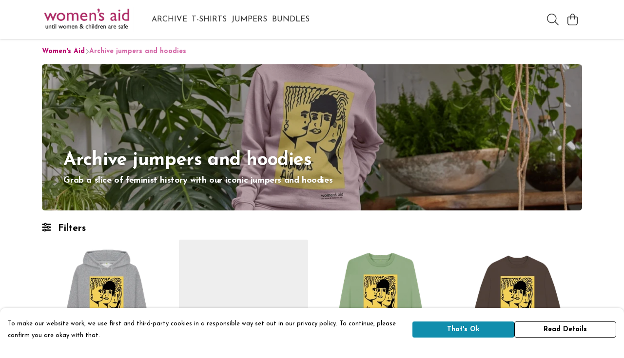

--- FILE ---
content_type: text/html
request_url: https://womensaidclothing.com/collection/jumpers/
body_size: 2542
content:
<!DOCTYPE html>
<html lang="en">
  <head>
    <meta charset="UTF-8">
    <meta name="viewport" content="width=device-width, initial-scale=1.0">
    <link id="apple-touch-icon" rel="apple-touch-icon" href="#">
    <script type="module" crossorigin="" src="/assets/index.7931fa53.js"></script>
    <link rel="modulepreload" crossorigin="" href="/assets/vue.0ac7cc2d.js">
    <link rel="modulepreload" crossorigin="" href="/assets/sentry.13e8e62e.js">
    <link rel="stylesheet" href="/assets/index.dca9b00c.css">
  <link rel="manifest" href="/manifest.webmanifest"><title>Archive jumpers and hoodies</title><link crossorigin="" href="https://fonts.gstatic.com" rel="preconnect"><link href="https://images.teemill.com" rel="preconnect"><link as="fetch" href="https://womensaidclothing.com/omnis/v3/frontend/24886/getStoreCoreData/json/" rel="preload"><link as="fetch" href="/omnis/v3/division/24886/collections/jumpers/" rel="preload"><link fetchpriority="high" as="image" href="https://images.podos.io/9ceecxpfsrj9hsitcgxsxmzwtlmchhe5yk6xda1us3xf5eyz.png.webp?w=1110&h=301&v=2" rel="preload"><link data-vue-meta="1" href="https://womensaidclothing.com/collection/jumpers/" rel="canonical"><link rel="modulepreload" crossorigin="" href="/assets/CollectionPage.de644c30.js"><link rel="preload" as="style" href="/assets/CollectionPage.aab03478.css"><link rel="modulepreload" crossorigin="" href="/assets/faSlidersH.090f014e.js"><link rel="modulepreload" crossorigin="" href="/assets/Filter.90f0a622.js"><link rel="preload" as="style" href="/assets/Filter.8ca271cb.css"><link rel="modulepreload" crossorigin="" href="/assets/faChild.3ea62a9e.js"><link rel="modulepreload" crossorigin="" href="/assets/startCase.fe3bd3f4.js"><link rel="modulepreload" crossorigin="" href="/assets/faCheck.6f46c8b7.js"><link rel="modulepreload" crossorigin="" href="/assets/vue-scrollto.257adeb7.js"><link rel="modulepreload" crossorigin="" href="/assets/faFillDrip.15a237a5.js"><link rel="modulepreload" crossorigin="" href="/assets/faShirt.18b8897c.js"><link rel="modulepreload" crossorigin="" href="/assets/faRulerHorizontal.815c639c.js"><script>window.division_key = '24886';</script><meta data-vue-meta="1" vmid="author" content="Archive jumpers and hoodies" name="author"><meta data-vue-meta="1" vmid="url" content="https://womensaidclothing.com/collection/jumpers/" name="url"><meta data-vue-meta="1" vmid="description" content="Grab a slice of feminist history with our iconic jumpers and hoodies" name="description"><meta data-vue-meta="1" vmid="og:type" content="website" property="og:type"><meta data-vue-meta="1" vmid="og:url" content="https://womensaidclothing.com/collection/jumpers/" property="og:url"><meta data-vue-meta="1" vmid="og:title" content="Archive jumpers and hoodies" property="og:title"><meta data-vue-meta="1" vmid="og:description" content="Grab a slice of feminist history with our iconic jumpers and hoodies" property="og:description"><meta data-vue-meta="1" vmid="og:image" content="null" property="og:image"><meta vmid="og:site_name" content="Women's Aid" property="og:site_name"><meta data-vue-meta="1" vmid="twitter:card" content="photo" property="twitter:card"><meta data-vue-meta="1" vmid="twitter:description" content="Grab a slice of feminist history with our iconic jumpers and hoodies" property="twitter:description"><meta data-vue-meta="1" vmid="twitter:title" content="Archive jumpers and hoodies" property="twitter:title"><meta data-vue-meta="1" vmid="twitter:image" content="null" property="twitter:image"><meta vmid="apple-mobile-web-app-capable" content="yes" property="apple-mobile-web-app-capable"><meta vmid="apple-mobile-web-app-status-bar-style" content="black" property="apple-mobile-web-app-status-bar-style"><meta vmid="apple-mobile-web-app-title" content="Women's Aid" property="apple-mobile-web-app-title"><style>@font-face {
  font-family: "Josefin Sans Fallback: Arial";
  src: local('Arial');
  ascent-override: 72.9195%;
  descent-override: 24.3065%;
  size-adjust: 102.8531%;
}
@font-face {
  font-family: "Josefin Sans Fallback: Roboto";
  src: local('Roboto');
  ascent-override: 73.0002%;
  descent-override: 24.3334%;
  size-adjust: 102.7394%;
}</style></head>

  <body>
    <div id="app"></div>
    
  <noscript><iframe src="https://www.googletagmanager.com/ns.html?id=GTM-MH6RJHM" height="0" width="0" style="display:none;visibility:hidden"></iframe></noscript><noscript>This site relies on JavaScript to do awesome things, please enable it in your browser</noscript></body>
  <script>
    (() => {
      /**
       * Disable the default browser prompt for PWA installation
       * @see https://developer.mozilla.org/en-US/docs/Web/API/BeforeInstallPromptEvent
       */
      window.addEventListener('beforeinstallprompt', event => {
        event.preventDefault();
      });

      var activeWorker = navigator.serviceWorker?.controller;
      var appVersion = window.localStorage.getItem('appVersion');
      var validVersion = 'v1';

      if (!activeWorker) {
        window.localStorage.setItem('appVersion', validVersion);

        return;
      }

      if (!appVersion || appVersion !== validVersion) {
        window.localStorage.setItem('appVersion', validVersion);

        if (navigator.serviceWorker) {
          navigator.serviceWorker
            .getRegistrations()
            .then(function (registrations) {
              var promises = [];

              registrations.forEach(registration => {
                promises.push(registration.unregister());
              });

              if (window.caches) {
                caches.keys().then(cachedFiles => {
                  cachedFiles.forEach(cache => {
                    promises.push(caches.delete(cache));
                  });
                });
              }

              Promise.all(promises).then(function () {
                console.log('Reload Window: Index');
                window.location.reload();
              });
            });
        }
      }
    })();
  </script>
</html>


--- FILE ---
content_type: text/javascript
request_url: https://womensaidclothing.com/assets/TmlSegmentedSelect.e1b18e48.js
body_size: 656
content:
import{z as c,L as d,M as h}from"./vue.0ac7cc2d.js";import{_ as n,K as a,as as u}from"./index.7931fa53.js";import"./sentry.13e8e62e.js";const f={name:"TmlSegmentedSelect",props:{items:{type:Array,required:!0},value:{type:[Array,Object]},identifier:{type:String,required:!0},multiselect:{type:Boolean},disabled:Boolean},data(){return{selected:[],internalItems:[]}},computed:{allSelected(){return this.multiselect?this.selected&&this.selected.length&&this.selected.length===this.allItems.length:!!this.selected},allItems(){return this.internalItems.map(e=>(e.selected=a(this.value).filter(t=>t).map(t=>t[this.identifier]).includes(e[this.identifier]),e))}},watch:{multiselect(){this.clear()},items:{immediate:!0,deep:!0,handler(e){this.internalItems=u(e)}},value:{immediate:!0,handler(e){if(e&&this.allItems.length){let t=[];if(this.multiselect)e.forEach(s=>{this.allItems.find(i=>i[this.identifier]===s[this.identifier])&&(s.selected=!0),t.push(s)});else{const s=this.allItems.find(i=>i[this.identifier]===e[this.identifier]);this.allItems.filter(i=>i[this.identifier]!==e[this.identifier]).forEach(i=>{i.selected=!1}),s&&(s.selected=!0,t=s)}this.selected=t}}}},methods:{clear(){this.clearSelected(),this.$emit("clear"),this.emitInputs()},select(e){return this.disabled?null:(this.multiselect?this.selected&&this.selected.find(s=>s[this.identifier]===e[this.identifier])||(e.selected=!0,this.selected.push(e)):(this.clearSelected(),e.selected=!0,this.selected=e),this.emitInputs(),this.allSelected&&this.$emit("all-selected",this.allSelected),this.selected)},deselect(e){return e.selected=!1,this.multiselect?this.selected=this.selected.filter(t=>t[this.identifier]!==e[this.identifier]):this.selected=null,this.emitInputs(),this.selected},clearSelected(){this.internalItems.forEach(e=>{e.selected=!1}),this.multiselect?this.selected=[]:this.selected=null},emitInputs(){this.$emit("input",this.selected),this.multiselect?this.$emit("input-as-ref",(this.selected||[]).map(e=>e[this.identifier])):this.$emit("input-as-ref",this.selected?this.selected[this.identifier]:null)}}};function m(e,t,s,r,i,l){return c(e.$slots,"default",d(h({selected:i.selected,select:l.select,deselect:l.deselect,allItems:l.allItems,allSelected:l.allSelected,clear:l.clear})))}const S=n(f,[["render",m]]);export{S as default};
//# sourceMappingURL=TmlSegmentedSelect.e1b18e48.js.map


--- FILE ---
content_type: text/javascript
request_url: https://womensaidclothing.com/assets/Filter.90f0a622.js
body_size: 7398
content:
import{K as d,x as n,y as f,Q as h,R as p,U as x,a1 as V,ab as ue,i as fe,s as J,r as de,a as me,F as P,$ as L,aA as he,u as D,P as g,O as R,S as M,Z as A,N as C,a9 as ie,A as H,_ as _e}from"./vue.0ac7cc2d.js";import{_ as I,v as pe,h as ve,cl as W,O as le,cm as X,s as oe,o as ge}from"./index.7931fa53.js";import"./faChild.3ea62a9e.js";import{s as Ce}from"./startCase.fe3bd3f4.js";import{f as ne}from"./faCheck.6f46c8b7.js";import{V as ae}from"./vue-scrollto.257adeb7.js";import{f as ye}from"./faFillDrip.15a237a5.js";import{f as be}from"./faShirt.18b8897c.js";import{f as we}from"./faRulerHorizontal.815c639c.js";var T={},Y;function Fe(){return Y||(Y=1,function(e){Object.defineProperty(e,"__esModule",{value:!0});var t="fal",s="arrow-up-arrow-down",c=448,o=512,r=["sort-up-down"],l="e099",a="M224 160c4.094 0 8.188-1.562 11.31-4.688c6.25-6.25 6.25-16.38 0-22.62l-96-96c-6.25-6.25-16.38-6.25-22.62 0l-96 96c-6.25 6.25-6.25 16.38 0 22.62s16.38 6.25 22.62 0L112 86.63V464C112 472.8 119.2 480 128 480s16-7.156 16-16V86.63l68.69 68.69C215.8 158.4 219.9 160 224 160zM427.3 356.7C424.2 353.6 420.1 352 416 352s-8.188 1.562-11.31 4.688L336 425.4V48C336 39.16 328.8 32 320 32s-16 7.156-16 16v377.4l-68.69-68.69c-6.25-6.25-16.38-6.25-22.62 0s-6.25 16.38 0 22.62l96 96c6.25 6.25 16.38 6.25 22.62 0l96-96C433.6 373.1 433.6 362.9 427.3 356.7z";e.definition={prefix:t,iconName:s,icon:[c,o,r,l,a]},e.faArrowUpArrowDown=e.definition,e.prefix=t,e.iconName=s,e.width=c,e.height=o,e.ligatures=r,e.unicode=l,e.svgPathData=a,e.aliases=r}(T)),T}var Se=Fe();const ke={name:"SectionCollectionSort",props:{showIcon:Boolean,shortenOptionNames:{type:Boolean,default:!1},excludedSortOptions:{type:Array,default:()=>[]}},data(){return{selectedSort:null,faArrowUpArrowDown:Se.faArrowUpArrowDown}},computed:{sortOptions(){return[{text:"New In",value:"new-in"},{text:"Bestselling",value:"bestsellerOrder",reverse:!1},{text:this.shortenOptionNames?"Price Lowest":"Price Low to High",value:"price-asc"},{text:this.shortenOptionNames?"Price Highest":"Price High to Low",value:"price-desc"},{text:"Recommended",value:"recommended"}]}},watch:{selectedSort(){var e;this.$emit("sort",((e=this.selectedSort)==null?void 0:e.value)||null),setTimeout(()=>{var t;this.$router.push({query:{...this.$route.query,sort:((t=this.selectedSort)==null?void 0:t.value)||null}})})},excludedSortOptions:{immediate:!0,handler(){this.sortOptions=this.sortOptions.filter(e=>!this.excludedSortOptions.includes(e.value))}}},created(){this.$route.query.sort&&(this.selectedSort=this.sortOptions.find(e=>e.value===this.$route.query.sort))}},ze={class:"section-collection-sort pb-0"},Me=V(" Recommended ");function Oe(e,t,s,c,o,r){const l=d("font-awesome-icon"),a=d("tml-new-select"),w=d("tml-new-form");return n(),f("div",ze,[h(w,{name:"collection-sort-by"},{default:p(()=>[h(a,{modelValue:o.selectedSort,"onUpdate:modelValue":t[0]||(t[0]=y=>o.selectedSort=y),class:"sort-select",name:"sort-select","display-field":"text",options:r.sortOptions,clearable:"","none-selected":"Recommended",label:"Sort By"},x({_:2},[s.showIcon?{name:"none-selected-content",fn:p(()=>[h(l,{icon:o.faArrowUpArrowDown},null,8,["icon"]),Me]),key:"0"}:void 0]),1032,["modelValue","options"])]),_:1})])}const Pe=I(ke,[["render",Oe]]);var E={},ee;function Ae(){return ee||(ee=1,function(e){Object.defineProperty(e,"__esModule",{value:!0});var t="fal",s="person",c=320,o=512,r=[129485,"male"],l="f183",a="M103.1 56C103.1 25.07 129.1 0 159.1 0C190.9 0 216 25.07 216 56C216 86.93 190.9 112 159.1 112C129.1 112 103.1 86.93 103.1 56zM159.1 80C173.3 80 184 69.25 184 56C184 42.75 173.3 32 159.1 32C146.7 32 135.1 42.75 135.1 56C135.1 69.25 146.7 80 159.1 80zM127.1 352V496C127.1 504.8 120.8 512 111.1 512C103.2 512 95.1 504.8 95.1 496V202.1L46.11 295.5C41.95 303.3 32.25 306.3 24.46 302.1C16.67 297.9 13.72 288.3 17.89 280.5L76.73 170.3C90.64 144.3 117.8 128 147.3 128H172.7C202.2 128 229.4 144.3 243.3 170.3L302.1 280.5C306.3 288.3 303.3 297.9 295.5 302.1C287.7 306.3 278.1 303.3 273.9 295.5L224 202.2V496C224 504.8 216.8 512 208 512C199.2 512 192 504.8 192 496V352H127.1zM127.1 320H192V164C186 161.4 179.5 160 172.7 160H147.3C140.5 160 133.1 161.4 127.1 164V320z";e.definition={prefix:t,iconName:s,icon:[c,o,r,l,a]},e.faPerson=e.definition,e.prefix=t,e.iconName=s,e.width=c,e.height=o,e.ligatures=r,e.unicode=l,e.svgPathData=a,e.aliases=r}(E)),E}Ae();var B={},te;function Ve(){return te||(te=1,function(e){Object.defineProperty(e,"__esModule",{value:!0});var t="fal",s="person-dress",c=320,o=512,r=["female"],l="f182",a="M103.1 56C103.1 25.07 129.1 0 159.1 0C190.9 0 216 25.07 216 56C216 86.93 190.9 112 159.1 112C129.1 112 103.1 86.93 103.1 56zM159.1 80C173.3 80 184 69.25 184 56C184 42.75 173.3 32 159.1 32C146.7 32 135.1 42.75 135.1 56C135.1 69.25 146.7 80 159.1 80zM119.2 241.7C127.1 245.6 130.3 255.3 126.3 263.2L73.89 368H246.1L193.7 263.2C189.7 255.3 192.9 245.6 200.8 241.7C208.7 237.7 218.4 240.9 222.3 248.8L286.3 376.8C288.8 381.8 288.5 387.7 285.6 392.4C282.7 397.1 277.5 400 272 400H224V496C224 504.8 216.8 512 208 512C199.2 512 192 504.8 192 496V400H127.1V496C127.1 504.8 120.8 512 111.1 512C103.2 512 95.1 504.8 95.1 496V400H47.1C42.45 400 37.3 397.1 34.39 392.4C31.47 387.7 31.21 381.8 33.69 376.8L97.69 248.8C101.6 240.9 111.3 237.7 119.2 241.7H119.2zM46.11 295.5C41.95 303.3 32.25 306.3 24.46 302.1C16.67 297.9 13.72 288.3 17.89 280.5L70.74 181.5C88.34 148.6 122.7 128 159.1 128C197.3 128 231.7 148.6 249.3 181.5L302.1 280.5C306.3 288.3 303.3 297.9 295.5 302.1C287.7 306.3 278.1 303.3 273.9 295.5L221 196.6C208.1 174.1 185.5 160 159.1 160C134.5 160 111 174.1 98.97 196.6L46.11 295.5z";e.definition={prefix:t,iconName:s,icon:[c,o,r,l,a]},e.faPersonDress=e.definition,e.prefix=t,e.iconName=s,e.width=c,e.height=o,e.ligatures=r,e.unicode=l,e.svgPathData=a,e.aliases=r}(B)),B}Ve();var U={},re;function qe(){return re||(re=1,function(e){Object.defineProperty(e,"__esModule",{value:!0});var t="fal",s="family",c=512,o=512,r=[],l="e300",a="M384 128c35.38 0 64-28.62 64-64s-28.62-64-64-64s-64 28.62-64 64S348.6 128 384 128zM384 32c17.64 0 32 14.36 32 32s-14.36 32-32 32s-32-14.36-32-32S366.4 32 384 32zM505.5 343.2l-39.08-136.8C458.6 178.9 433.5 160 404.9 160h-70.55C335.4 165.2 336 170.5 336 176S335.4 186.8 334.4 192h70.55c14.29 0 26.84 9.471 30.77 23.21L474.8 352H368v32H416v112c0 8.844 7.156 16 16 16s16-7.156 16-16V384h26.78C496 384 511.4 363.7 505.5 343.2zM64 224c0-17.64 14.36-32 32-32h81.62C176.6 186.8 176 181.5 176 176S176.6 165.2 177.6 160H96C60.65 160 32 188.7 32 224v96c0 17.67 14.33 32 32 32v144C64 504.8 71.16 512 80 512S96 504.8 96 496V352h48v-32H64V224zM128 128c35.38 0 64-28.62 64-64S163.4 0 128 0S64 28.62 64 64S92.63 128 128 128zM128 32c17.64 0 32 14.36 32 32S145.6 96 128 96S96 81.64 96 64S110.4 32 128 32zM256 240c30.95 0 56-25.05 56-56S286.1 128 256 128S200 153 200 184S225 240 256 240zM256 160c13.23 0 24 10.77 24 24c0 13.23-10.77 24-24 24S232 197.2 232 184C232 170.8 242.8 160 256 160zM288 272H224c-26.51 0-48 21.49-48 48v64c0 17.67 14.33 32 32 32v64c0 17.67 14.33 32 32 32h32c17.67 0 32-14.33 32-32v-64c17.67 0 32-14.33 32-32v-64C336 293.5 314.5 272 288 272zM304 384h-32v96h-32v-96h-32v-64c0-8.822 7.178-16 16-16h64c8.822 0 16 7.178 16 16V384z";e.definition={prefix:t,iconName:s,icon:[c,o,r,l,a]},e.faFamily=e.definition,e.prefix=t,e.iconName=s,e.width=c,e.height=o,e.ligatures=r,e.unicode=l,e.svgPathData=a,e.aliases=r}(U)),U}qe();const Re={class:"section-product-list mb-8"},Le={class:"w-full gap-2 items-center cursor-pointer no-hover text-sm"},Ne={class:"relative min-h-[2rem]"},$e={key:0,class:"inset-0 flex flex-wrap gap-1 max-w-[16em]"},De={__name:"ProductList",props:{products:Array,maxColorSwatches:{type:Number,default:5},podHorizontalAlignment:String},setup(e){const t=e,s=ue(),c=fe("theme"),o=J(()=>{var i;return s.state.subdomain.reviews===null?!0:!!((i=s.state.subdomain.reviews)!=null&&i.enabled)}),r=de(4),l=J(()=>"requestIdleCallback"in window?t.products.slice(0,r.value):t.products);function a(i){return i.defaultColor?`${Ce(i.defaultColor)} ${i.name}`:i.name}function w(i){if(i.productHref)return i.productHref;const _=`/product/${i.urlName}/`;return i.defaultColor?`${_}${encodeURIComponent(i.defaultColor)}`:_}function y(i){"requestIdleCallback"in window?requestIdleCallback(i,{timeout:1e4}):setTimeout(i,100)}function F(){r.value+=4,r.value<t.products.length&&y(F)}y(F),me(()=>{var i;return(i=t.products)==null?void 0:i.length},()=>{r.value=4,y(F)});const k=i=>i.isBundle?i.price:i.priceRange?Math.min(...i.priceRange):i.price,q=i=>i.isBundle?i.salePrice:i.salePriceRange?Math.min(...i.salePriceRange):i.salePrice,z=(i,_)=>{var b;const v=(b=i==null?void 0:i.colorThumbnails)==null?void 0:b[_];if(!v)return _;let O;return(v==null?void 0:v.type)==="image"?O=`url(${ve(v.value)})`:(v==null?void 0:v.type)==="color"&&(O=v.value),{text:_,value:_,name:_,background:O}},m=i=>i.isBundle?!1:i.priceRange&&W(i.priceRange).length>1||i.salePriceRange&&W(i.salePriceRange).length>1;return(i,_)=>{const v=d("tml-star-rating"),O=d("tml-new-pod"),b=d("tml-color-square"),N=d("tml-anchor"),ce=d("tml-grid");return n(),f("div",Re,[h(ce,{breakpoints:{xs:2,sm:2,lg:4}},{default:p(()=>[(n(!0),f(P,null,L(D(l),(u,ct,ut,$)=>{var Q,Z;const G=[u.id,u.collectionImage,e.podHorizontalAlignment];if($&&$.key===`${u.id}-${u.optionId||0}`&&he($,G))return $;const K=(n(),f("div",{key:`${u.id}-${u.optionId||0}`},[h(O,{title:u.name,"alt-text":u.collectionImageAlt||a(u),"title-size":D(pe).isSmaller("md")?0:1,image:u.collectionImage,href:w(u),price:k(u),"sale-price":q(u),"price-prefix":m(u)?"From\xA0":void 0,"lazy-load":"","image-src-set":[{width:320,height:337},{width:480,height:505},{width:640,height:674}],"horizontal-alignment":e.podHorizontalAlignment,onOverlayIconClicked:S=>i.attemptToFavourite(u.id)},x({_:2},[((Q=u.reviews)==null?void 0:Q.count)&&D(o)?{name:"after-title",fn:p(()=>[g("div",Le,[h(v,{class:"inline mr-1",rating:u.reviews.rating,max:5},null,8,["rating"])])]),key:"0"}:void 0]),1032,["title","alt-text","title-size","image","href","price","sale-price","price-prefix","horizontal-alignment","onOverlayIconClicked"]),g("div",Ne,[((Z=u.colors)==null?void 0:Z.length)>1?(n(),f("div",$e,[(n(!0),f(P,null,L(u.colors.slice(0,e.maxColorSwatches).map(S=>typeof S=="string"?{name:S}:S),(S,ft)=>(n(),f("div",{key:S.name},[h(N,{href:S.href||`/product/${u.urlName}/${encodeURIComponent(S.name)}`},{default:p(()=>[h(b,{class:"w-4 !h-4 rounded border-[1px] border-solid border-gray-200 overflow-hidden",style:R({borderRadius:D(c)().get("productPage.color.selector.border.radius")}),color:z(u,S.name),role:"button",title:S.name,"disable-tooltip":""},null,8,["style","color","title"])]),_:2},1032,["href"])]))),128)),u.colors.length>e.maxColorSwatches?(n(),M(N,{key:0,href:`/product/${u.urlName}/`,class:"text-xs sm:text-sm ml-1 !leading-none !text-[--tml-text-color] opacity-70"},{default:p(()=>[V(" +"+A(u.colors.length-e.maxColorSwatches),1)]),_:2},1032,["href"])):C("",!0)])):C("",!0)])]));return K.memo=G,K},_,0),128))]),_:1})])}}},bt=De;var j={},se;function He(){return se||(se=1,function(e){Object.defineProperty(e,"__esModule",{value:!0});var t="fas",s="sliders",c=512,o=512,r=["sliders-h"],l="f1de",a="M0 416c0-17.7 14.3-32 32-32l54.7 0c12.3-28.3 40.5-48 73.3-48s61 19.7 73.3 48L480 384c17.7 0 32 14.3 32 32s-14.3 32-32 32l-246.7 0c-12.3 28.3-40.5 48-73.3 48s-61-19.7-73.3-48L32 448c-17.7 0-32-14.3-32-32zm192 0c0-17.7-14.3-32-32-32s-32 14.3-32 32s14.3 32 32 32s32-14.3 32-32zM384 256c0-17.7-14.3-32-32-32s-32 14.3-32 32s14.3 32 32 32s32-14.3 32-32zm-32-80c32.8 0 61 19.7 73.3 48l54.7 0c17.7 0 32 14.3 32 32s-14.3 32-32 32l-54.7 0c-12.3 28.3-40.5 48-73.3 48s-61-19.7-73.3-48L32 288c-17.7 0-32-14.3-32-32s14.3-32 32-32l246.7 0c12.3-28.3 40.5-48 73.3-48zM192 64c-17.7 0-32 14.3-32 32s14.3 32 32 32s32-14.3 32-32s-14.3-32-32-32zm73.3 0L480 64c17.7 0 32 14.3 32 32s-14.3 32-32 32l-214.7 0c-12.3 28.3-40.5 48-73.3 48s-61-19.7-73.3-48L32 128C14.3 128 0 113.7 0 96S14.3 64 32 64l86.7 0C131 35.7 159.2 16 192 16s61 19.7 73.3 48z";e.definition={prefix:t,iconName:s,icon:[c,o,r,l,a]},e.faSliders=e.definition,e.prefix=t,e.iconName=s,e.width=c,e.height=o,e.ligatures=r,e.unicode=l,e.svgPathData=a,e.aliases=r}(j)),j}var Te=He();ie.use(ae);const Ee={name:"SectionCollectionFilter",components:{CollectionSort:Pe},inject:["theme"],props:{filter:{required:!0},filters:Array,showHeader:Boolean,showColorSquares:Boolean,showFilterIcons:Boolean,showTooltip:Boolean,buttonFont:String,products:Array,excludedSortOptions:{type:Array,default:()=>[]}},data(){return{faCheck:ne.faCheck,faSliders:Te.faSliders,productBaseColours:[],setFilters:{types:[],colours:[],sizes:[],brands:[]},selectedCount:0,filterIcons:{colours:ye.faFillDrip,sizes:we.faRulerHorizontal,types:be.faShirt},loadTooltip:!1}},computed:{filterOptions(){return this.filter.filterOptions},filterMeta(){return this.filter.filterMeta},isMobileView(){return le("md")},filterCounts(){const t=this.filter.filterOptions;return{colours:t.colours.filterableOptions.filter(s=>!!s.selected).map(s=>s.property).length,types:t.types.filterableOptions.filter(s=>!!s.selected).map(s=>s.property).length,sizes:t.sizes.filterableOptions.filter(s=>!!s.selected).map(s=>s.property).length,brands:t.brands.filterableOptions.filter(s=>!!s.selected).map(s=>s.property).length}},anyFilterEnabled(){return this.selectedCount>=1},filtersEnabled(){return this.filterMeta.enableFilters},enabledFilters(){return this.filterMeta.enabledFilters},gridColumnCount(){return 1+Object.values(this.filterOptions).filter(e=>e.filterableOptions.length>1).length},tooltipCookieState(){return X.get("collection-filters-first-time-tooltip")},hasSeenFirstTimeTooltip(){return this.tooltipCookieState!==void 0}},watch:{filtersEnabled(){this.emitFilterSet()},filters:{immediate:!0,handler(e){this.setFilters=e}}},mounted(){this.showTooltip&&!this.hasSeenFirstTimeTooltip&&(this.loadTooltip=!0,setTimeout(()=>{this.showFirstTimeTooltip()},2500))},methods:{startCase:oe,incrementSelected(){this.selectedCount+=1,this.filterMeta.enableFilters=!0},decrementSelected(){this.selectedCount-=1,this.selectedCount||(this.filterMeta.enableFilters=!1)},clearAllFilters(){this.$refs.types[0].clear(),this.$refs.colours&&this.$refs.sizes&&(this.$refs.colours[0].clear(),this.$refs.sizes[0].clear()),this.selectedCount=0,this.filterMeta.enableFilters=!1,this.$store.dispatch("overlayElements/close","collection-filter")},clearSingleFilter(e){this.$refs[e]&&(this.$refs[e][0].clear(),this.decrementSelected())},filterProducts(e,t){e?Array.isArray(e)||(e=[e]):e=[],this.filterMeta.enableFilters=!0,t==="colours"?this.setFilters.colours=e:t==="types"?this.setFilters.types=e:t==="sizes"?this.setFilters.sizes=e:t==="brands"&&(this.setFilters.brands=e),this.emitFilterSet()},emitFilterSet(){this.filtersEnabled?this.$emit("filter-set",this.setFilters):this.$emit("filter-set",{types:[],colours:[],sizes:[],brands:[]})},selectOptions(e){return e.map(t=>({value:t.property,text:t.property}))},showFirstTimeTooltip(){ge.open("first-time-tooltip"),X.set("collection-filters-first-time-tooltip",!0)},getTooltipTarget(){var e,t;return(t=(e=this.$refs)==null?void 0:e.sort)==null?void 0:t.$el},getDropdownValue(e){var t;return(t=this.setFilters[e][0])!=null?t:null},getActiveFilterValue(e){const t=this.filters[e];if(t.length)return t[0]}}},Be={class:"section-collection-filter mb-2 flex"},Ue={key:0,class:"mr-8 pt-2"},je={class:"inline"},xe={class:"color-option-wrapper"},Ie={class:"color-text"},Ge={key:1,class:"container mt-4"},Ke=V(" Find the products you're looking for ");function Qe(e,t,s,c,o,r){const l=d("font-awesome-icon"),a=d("tml-color-square"),w=d("tml-new-select"),y=d("collection-sort"),F=d("tml-grid"),k=d("tml-button"),q=d("tml-tooltip");return n(),f("div",Be,[s.showHeader?(n(),f("div",Ue,[g("h4",je,[h(l,{class:"mr-2",icon:o.faSliders},null,8,["icon"]),r.gridColumnCount<5?(n(),f("b",{key:0,style:R({fontFamily:s.buttonFont})}," Filters ",4)):C("",!0)])])):C("",!0),h(F,{breakpoints:{xs:r.gridColumnCount},class:"flex-auto items-start"},{default:p(()=>[(n(!0),f(P,null,L(r.filterOptions,(z,m)=>(n(),f(P,{key:m},[z.filterableOptions.length>1?(n(),M(w,{key:0,"value-as-ref":r.getActiveFilterValue(m),name:`${m}_filter_select`,label:r.startCase(m),options:r.selectOptions(z.filterableOptions),class:"mb-4",clearable:"","display-field":"text","identifier-field":"value","none-selected":`All ${m}`,onInputAsRef:i=>r.filterProducts(i,m),onClear:i=>r.filterProducts(null,m)},x({_:2},[s.showFilterIcons?{name:"selected-content",fn:p(({option:i})=>[m==="colours"?(n(),f("div",{key:0,class:H(["color-swatch selected",{"aspect-square":r.theme().get("productPage.color.selector.border.radius")==="999px"}]),style:R({borderRadius:r.theme().get("productPage.color.selector.border.radius")})},[h(a,{class:"inner",color:i.value,"disable-tooltip":""},null,8,["color"])],6)):(n(),M(l,{key:1,icon:o.filterIcons[m],class:"mr-2"},null,8,["icon"])),V(A(i.text),1)]),key:"0"}:void 0,s.showFilterIcons?{name:"none-selected-content",fn:p(()=>[h(l,{icon:o.filterIcons[m],class:"mr-2"},null,8,["icon"]),V(" All "+A(m),1)]),key:"1"}:void 0,s.showColorSquares&&m==="colours"?{name:"option",fn:p(({option:i})=>[g("div",xe,[g("div",{class:H(["color-swatch",{"aspect-square":r.theme().get("productPage.color.selector.border.radius")==="999px"}]),style:R({"--tml-product-page-color-selector-border-radius":r.theme().get("productPage.color.selector.border.radius")})},[h(a,{class:"inner",color:i.value,"disable-tooltip":""},null,8,["color"])],6),g("span",Ie,A(i.value),1)])]),key:"2"}:void 0]),1032,["value-as-ref","name","label","options","none-selected","onInputAsRef","onClear"])):C("",!0)],64))),128)),h(y,{ref:"sort","show-icon":s.showFilterIcons,"excluded-sort-options":s.excludedSortOptions,"shorten-option-names":r.gridColumnCount>4,onSort:t[0]||(t[0]=z=>e.$emit("sort",z))},null,8,["show-icon","excluded-sort-options","shorten-option-names"])]),_:1},8,["breakpoints"]),r.isMobileView&&r.anyFilterEnabled?(n(),f("div",Ge,[h(k,{secondary:"",text:"Remove Filters",fill:"",onClick:r.clearAllFilters},null,8,["onClick"])])):C("",!0),o.loadTooltip?(n(),M(q,{key:2,name:"first-time-tooltip",title:"Filters",target:r.getTooltipTarget(),ttl:0,position:"top","disable-route-changes":""},{default:p(()=>[Ke]),_:1},8,["target"])):C("",!0)])}const wt=I(Ee,[["render",Qe],["__scopeId","data-v-f573a831"]]);ie.use(ae);const Ze={name:"SectionCollectionFilter",inject:["theme"],props:{filter:{required:!0},filters:Array,products:Array},data(){return{faCheck:ne.faCheck,productBaseColours:[],setFilters:{types:[],colours:[],sizes:[],brands:[]},initialLoad:!1}},computed:{filterOptions(){return this.filter.filterOptions},filterMeta(){return this.filter.filterMeta},isMobileView(){return le("md")},filterCounts(){var s,c,o,r;const t=this.filter.filterOptions;return{colours:t.colours.filterableOptions.filter(l=>!!l.selected).map(l=>l.property).length,types:t.types.filterableOptions.filter(l=>!!l.selected).map(l=>l.property).length,sizes:t.sizes.filterableOptions.filter(l=>!!l.selected).map(l=>l.property).length,brands:(r=(o=(c=(s=t.brands)==null?void 0:s.filterableOptions)==null?void 0:c.filter(l=>!!l.selected))==null?void 0:o.map(l=>l.property).length)!=null?r:0}},anyFilterEnabled(){return this.selectedCount>=1},filtersEnabled(){return this.filterMeta.enableFilters},enabledFilters(){return this.filterMeta.enabledFilters},selectedCount(){var e,t,s,c,o,r,l,a,w,y,F,k;return((s=(t=(e=this.filters)==null?void 0:e.types)==null?void 0:t.length)!=null?s:0)+((r=(o=(c=this.filters)==null?void 0:c.colours)==null?void 0:o.length)!=null?r:0)+((w=(a=(l=this.filters)==null?void 0:l.sizes)==null?void 0:a.length)!=null?w:0)+((k=(F=(y=this.filters)==null?void 0:y.brands)==null?void 0:F.length)!=null?k:0)}},watch:{filtersEnabled(){this.emitFilterSet()},selectedCount(e){e||(this.filterMeta.enableFilters=!1)}},created(){Object.assign(this.setFilters,this.filters)},methods:{startCase:oe,clearAllFilters(){this.$refs.types[0].clear(),this.$refs.colours&&this.$refs.sizes&&(this.$refs.colours[0].clear(),this.$refs.sizes[0].clear()),this.$refs.brands&&this.$refs.brands[0].clear(),this.filterMeta.enableFilters=!1,this.$store.dispatch("overlayElements/close","collection-filter")},clearSingleFilter(e){this.$refs[e]&&this.$refs[e][0].clear()},filterProducts(e,t){this.filterMeta.enableFilters=!0,t==="colours"?this.setFilters.colours=e.map(s=>s.property):t==="types"?this.setFilters.types=e.map(s=>s.property):t==="sizes"?this.setFilters.sizes=e.map(s=>s.property):t==="brands"&&(this.setFilters.brands=e.map(s=>s.property)),this.emitFilterSet()},emitFilterSet(){this.filtersEnabled?this.$emit("filter-set",this.setFilters):this.$emit("filter-set",{types:[],colours:[],sizes:[],brands:[]})},getActiveFilterValue(e){const t=this.filters[e];if(t!=null&&t.length)return t.map(s=>({property:s,selected:!0}))}}},Je={class:"section-collection-filter"},We={class:"flex justify-between p-4"},Xe={class:"mb-0"},Ye=V(" Filters "),et={key:0},tt=["onClick"],rt={class:"relative"},st={class:"title"},it={key:0,class:"color-option-wrapper"},lt={class:"color-text"},ot={key:1,class:"primary-text ml-4"},nt={key:0,class:"container mt-4"};function at(e,t,s,c,o,r){const l=d("tml-toggle"),a=d("tml-form"),w=d("tml-anchor"),y=d("tml-color-square"),F=d("font-awesome-icon"),k=d("tml-segmented-select"),q=d("tml-expandable-container"),z=d("tml-button");return n(),f("div",Je,[h(a,{"form-name":"collection-filter"},{default:p(()=>[g("div",We,[g("h4",Xe,[Ye,r.filterMeta.enableFilters?(n(),f("span",et," ("+A(r.selectedCount)+") ",1)):C("",!0)]),r.isMobileView?C("",!0):(n(),M(l,{key:0,modelValue:r.filterMeta.enableFilters,"onUpdate:modelValue":t[0]||(t[0]=m=>r.filterMeta.enableFilters=m),class:"!m-0","field-name":"filter-toggle"},null,8,["modelValue"]))])]),_:1}),(n(!0),f(P,null,L(r.filterOptions,(m,i)=>(n(),f(P,null,[m.filterableOptions.length?(n(),M(q,{key:i,ref_for:!0,ref:"containers",class:"filter-container",title:r.startCase(i),"only-hide":"","no-bottom-margin":"","no-transition":"","prevent-outer-close":!1},{button:p(()=>[s.filters[i].length>0?(n(),M(w,{key:0,class:"pr-2 cursor-pointer",text:"Reset",onClick:_e(_=>r.clearSingleFilter(i),["stop"])},null,8,["onClick"])):C("",!0)]),default:p(()=>[h(k,{ref_for:!0,ref:i,value:r.getActiveFilterValue(i),items:m.filterableOptions,multiselect:m.multiselect,identifier:"property",onInput:_=>r.filterProducts(_,i)},{default:p(({select:_,deselect:v,allItems:O})=>[g("div",{class:H(["filter-options-container",{"filter-options-overlay":!r.isMobileView}])},[(n(!0),f(P,null,L(O,(b,N)=>(n(),f("div",{key:N,class:"filter-option p-4 cursor-pointer",onClick:()=>{b.selected?v(b):_(b)}},[g("div",rt,[g("div",st,[i==="colours"?(n(),f("div",it,[g("div",{class:H(["color-swatch",{"aspect-square":r.theme().get("productPage.color.selector.border.radius")==="999px"}]),style:R({borderRadius:r.theme().get("productPage.color.selector.border.radius")})},[h(y,{class:"inner",color:`${b.property}-Group`,"disable-tooltip":""},null,8,["color"])],6),g("span",lt,A(b.property),1)])):(n(),f("p",ot,A(b.property),1))]),b.selected?(n(),M(F,{key:0,class:"float-right absolute filter-icon mr-0",icon:o.faCheck},null,8,["icon"])):C("",!0)])],8,tt))),128))],2)]),_:2},1032,["value","items","multiselect","onInput"])]),_:2},1032,["title"])):C("",!0)],64))),256)),r.isMobileView&&r.anyFilterEnabled?(n(),f("div",nt,[h(z,{secondary:"",text:"Remove Filters",fill:"",onClick:r.clearAllFilters},null,8,["onClick"])])):C("",!0)])}const Ft=I(Ze,[["render",at],["__scopeId","data-v-1d341ce0"]]);export{bt as C,Ft as a,wt as b,Pe as c};
//# sourceMappingURL=Filter.90f0a622.js.map


--- FILE ---
content_type: text/javascript
request_url: https://womensaidclothing.com/assets/faSearch.0c39bc8f.js
body_size: 442
content:
import"./index.7931fa53.js";var n={},f={},t;function v(){return t||(t=1,function(a){Object.defineProperty(a,"__esModule",{value:!0});var i="far",r="magnifying-glass",c=512,h=512,e=[128269,"search"],u="f002",g="M504.1 471l-134-134C399.1 301.5 415.1 256.8 415.1 208c0-114.9-93.13-208-208-208S-.0002 93.13-.0002 208S93.12 416 207.1 416c48.79 0 93.55-16.91 129-45.04l134 134C475.7 509.7 481.9 512 488 512s12.28-2.344 16.97-7.031C514.3 495.6 514.3 480.4 504.1 471zM48 208c0-88.22 71.78-160 160-160s160 71.78 160 160s-71.78 160-160 160S48 296.2 48 208z";a.definition={prefix:i,iconName:r,icon:[c,h,e,u,g]},a.faMagnifyingGlass=a.definition,a.prefix=i,a.iconName=r,a.width=c,a.height=h,a.ligatures=e,a.unicode=u,a.svgPathData=g,a.aliases=e}(f)),f}var d;function l(){return d||(d=1,function(a){Object.defineProperty(a,"__esModule",{value:!0});var i=v();a.definition={prefix:i.prefix,iconName:i.iconName,icon:[i.width,i.height,i.aliases,i.unicode,i.svgPathData]},a.faSearch=a.definition,a.prefix=i.prefix,a.iconName=i.iconName,a.width=i.width,a.height=i.height,a.ligatures=i.aliases,a.unicode=i.unicode,a.svgPathData=i.svgPathData,a.aliases=i.aliases}(n)),n}var m=l();export{m as f};
//# sourceMappingURL=faSearch.0c39bc8f.js.map


--- FILE ---
content_type: text/javascript
request_url: https://womensaidclothing.com/assets/TmlSearchable.940462a1.js
body_size: 328
content:
import{z as a,L as t,M as h}from"./vue.0ac7cc2d.js";import{_ as c,ba as i}from"./index.7931fa53.js";import"./sentry.13e8e62e.js";const l={name:"TmlSearchable",props:{items:{type:Array},searchableProperties:{type:Object,required:!0}},data(){return{searched:[],searchable:null,searching:!1,searchTerm:null}},computed:{noResults(){return this.searched.length===0},allItems(){return this.items}},watch:{items:{immediate:!0,handler(e){e&&e.length&&(this.searchable=new i(e,this.searchableProperties))}}},methods:{async search(e){!this.searchable||(this.searchTerm=e,this.searching=!0,this.searched=await this.searchable.query(e),this.searched.length===0?this.$emit("no-results",this.searched,this.searchTerm):this.$emit("search",this.searched,this.searchTerm),this.searching=!1)}}};function n(e,m,u,o,s,r){return a(e.$slots,"default",t(h({search:r.search,searching:s.searching,searchTerm:s.searchTerm,searched:s.searched,noResults:r.noResults,allItems:r.allItems})))}const b=c(l,[["render",n]]);export{b as default};
//# sourceMappingURL=TmlSearchable.940462a1.js.map


--- FILE ---
content_type: text/javascript
request_url: https://womensaidclothing.com/assets/TmlFilterable.15f559e1.js
body_size: 446
content:
import{_ as f}from"./index.7931fa53.js";import{z as n,L as a,M as h}from"./vue.0ac7cc2d.js";import"./sentry.13e8e62e.js";class u{constructor(t,s){const l=t.length;t.forEach(i=>{Object.keys(i).forEach(r=>{r.match(/Order$/)&&(i[r]=(l-i[r])/l)})}),this.items=t,this.filtered=null,this.filterQuery=s}async query(){return this.filtered=await this.filterQuery(this.items),this.filtered||this.items}}const o={name:"TmlFilterable",props:{items:{type:Array},filterQuery:{type:Function,default:e=>new Promise(t=>t(e))}},data(){return{filtered:[],filterable:null,filtering:!1}},computed:{noResults(){return this.filtered.length===0}},watch:{items:{immediate:!0,handler(e){this.initFilterable(e)}},filterQuery:{immediate:!0,handler(e){this._filterQuery=e,this.initFilterable()}}},methods:{async filter(){this.filtering=!0;const e=await this.filterable.query();return e.length===0&&this.$emit("no-results"),this.filtered=e,this.filtering=!1,this.filtered},initFilterable(e){let t=this.items;e&&e.length&&(t=e),t&&this._filterQuery&&(this.filterable=new u(t,this._filterQuery),this.filter())}}};function c(e,t,s,l,i,r){return n(e.$slots,"default",a(h({filter:r.filter,filtering:i.filtering,filtered:i.filtered||[],noResults:r.noResults})))}const _=f(o,[["render",c]]);export{_ as default};
//# sourceMappingURL=TmlFilterable.15f559e1.js.map


--- FILE ---
content_type: text/javascript
request_url: https://womensaidclothing.com/assets/TmlStarRating.5501e5c5.js
body_size: 1036
content:
import{f as g}from"./faStar.2e8a049c.js";import{_ as k}from"./index.7931fa53.js";import{f as H}from"./faStar.c96684dc.js";import{K as y,x as l,y as o,F as S,$ as h,S as s,N as v}from"./vue.0ac7cc2d.js";import"./sentry.13e8e62e.js";var u={},d;function N(){return d||(d=1,function(a){Object.defineProperty(a,"__esModule",{value:!0});var f="fas",t="star-half",c=576,r=512,e=[61731],i="f089",n="M288 0c-12.2 .1-23.3 7-28.6 18L195 150.3 51.4 171.5c-12 1.8-22 10.2-25.7 21.7s-.7 24.2 7.9 32.7L137.8 329 113.2 474.7c-2 12 3 24.2 12.9 31.3s23 8 33.8 2.3L288 439.8V0zM429.9 512c1.1 .1 2.1 .1 3.2 0h-3.2z";a.definition={prefix:f,iconName:t,icon:[c,r,e,i,n]},a.faStarHalf=a.definition,a.prefix=f,a.iconName=t,a.width=c,a.height=r,a.ligatures=e,a.unicode=i,a.svgPathData=n,a.aliases=e}(u)),u}var w=N(),m={},_;function L(){return _||(_=1,function(a){Object.defineProperty(a,"__esModule",{value:!0});var f="fas",t="star-half-stroke",c=576,r=512,e=["star-half-alt"],i="f5c0",n="M288 376.4l.1-.1 26.4 14.1 85.2 45.5-16.5-97.6-4.8-28.7 20.7-20.5 70.1-69.3-96.1-14.2-29.3-4.3-12.9-26.6L288.1 86.9l-.1 .3V376.4zm175.1 98.3c2 12-3 24.2-12.9 31.3s-23 8-33.8 2.3L288.1 439.8 159.8 508.3C149 514 135.9 513.1 126 506s-14.9-19.3-12.9-31.3L137.8 329 33.6 225.9c-8.6-8.5-11.7-21.2-7.9-32.7s13.7-19.9 25.7-21.7L195 150.3 259.4 18c5.4-11 16.5-18 28.8-18s23.4 7 28.8 18l64.3 132.3 143.6 21.2c12 1.8 22 10.2 25.7 21.7s.7 24.2-7.9 32.7L438.5 329l24.6 145.7z";a.definition={prefix:f,iconName:t,icon:[c,r,e,i,n]},a.faStarHalfStroke=a.definition,a.prefix=f,a.iconName=t,a.width=c,a.height=r,a.ligatures=e,a.unicode=i,a.svgPathData=n,a.aliases=e}(m)),m}var E=L();const F={name:"TmlStarRating",props:{rating:[Number,String],max:{type:Number}},data(){return{faStar:g.faStar,faStarHalf:w.faStarHalf,emptyFaStar:H.faStar,faStarHalfStroke:E.faStarHalfStroke}},computed:{showEmptyStars(){return this.max!==void 0}}},M={class:"tml-star-rating"};function b(a,f,t,c,r,e){const i=y("font-awesome-icon");return l(),o("div",M,[(l(!0),o(S,null,h(Math.floor(t.rating),n=>(l(),s(i,{key:n,class:"ml-1",icon:r.faStar},null,8,["icon"]))),128)),t.rating%Math.floor(t.rating)!==0?(l(),s(i,{key:0,class:"ml-1",icon:e.showEmptyStars?r.faStarHalfStroke:r.faStarHalf},null,8,["icon"])):v("",!0),e.showEmptyStars?(l(!0),o(S,{key:1},h(Math.floor(t.max-t.rating),n=>(l(),s(i,{key:n,class:"ml-1",icon:r.emptyFaStar},null,8,["icon"]))),128)):v("",!0)])}const D=k(F,[["render",b],["__scopeId","data-v-cf0cf6b7"]]);export{D as default};
//# sourceMappingURL=TmlStarRating.5501e5c5.js.map
